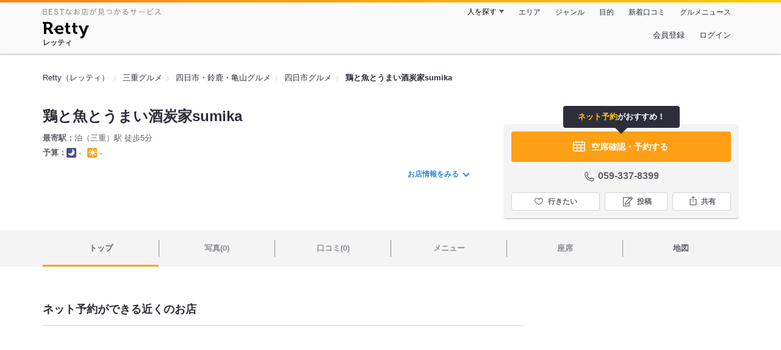

--- FILE ---
content_type: text/html;charset=UTF-8
request_url: https://retty.me/area/PRE24/ARE250/SUB25001/100001703767/
body_size: 10301
content:
<!DOCTYPE html>
<html lang="ja" data-n-head="%7B%22lang%22:%7B%22ssr%22:%22ja%22%7D%7D">
  <head >
    <title>鶏と魚とうまい酒炭家sumika（四日市） - Retty（レッティ）</title><meta data-n-head="ssr" charset="utf-8"><meta data-n-head="ssr" name="viewport" content="width=device-width, initial-scale=1, viewport-fit=cover, maximum-scale=1.0"><meta data-n-head="ssr" property="og:site_name" content="Retty（レッティ）"><meta data-n-head="ssr" property="og:locale" content="ja_JP"><meta data-n-head="ssr" property="al:ios:app_store_id" content="473919569"><meta data-n-head="ssr" property="al:ios:app_name" content="Retty"><meta data-n-head="ssr" property="fb:app_id" content="218159034880392"><meta data-n-head="ssr" name="twitter:card" content="summary_large_image"><meta data-n-head="ssr" name="twitter:site" content="@Retty_jp"><meta data-n-head="ssr" data-hid="description" name="description" content="こちらは『鶏と魚とうまい酒炭家sumika（四日市）』のお店ページです。Rettyで食が好きなグルメな人たちからお店を探そう！"><meta data-n-head="ssr" data-hid="keywords" name="keywords" content="鶏と魚とうまい酒炭家sumika,とりとさかなとうまいさけすみか,泊（三重）"><meta data-n-head="ssr" data-hid="al:ios:url" name="al:ios:url" content="retty://?page=restaurant&restaurant_id=100001703767"><meta data-n-head="ssr" data-hid="twitter:url" name="twitter:url" content="https://retty.me/area/PRE24/ARE250/SUB25001/100001703767/"><meta data-n-head="ssr" data-hid="twitter:title" name="twitter:title" content="鶏と魚とうまい酒炭家sumika - Retty（レッティ）"><meta data-n-head="ssr" data-hid="twitter:description" name="twitter:description" content="こちらは『鶏と魚とうまい酒炭家sumika（四日市）』のお店ページです。Rettyで食が好きなグルメな人たちからお店を探そう！"><meta data-n-head="ssr" data-hid="twitter:image" name="twitter:image" content="https://og-image.retty.me/restaurant/100001703767/"><meta data-n-head="ssr" data-hid="og:type" property="og:type" content="rettyme:restaurant"><meta data-n-head="ssr" data-hid="og:url" property="og:url" content="https://retty.me/area/PRE24/ARE250/SUB25001/100001703767/"><meta data-n-head="ssr" data-hid="og:title" property="og:title" content="鶏と魚とうまい酒炭家sumika - Retty（レッティ）"><meta data-n-head="ssr" data-hid="og:description" property="og:description" content="こちらは『鶏と魚とうまい酒炭家sumika（四日市）』のお店ページです。Rettyで食が好きなグルメな人たちからお店を探そう！"><meta data-n-head="ssr" data-hid="og:image" property="og:image" content="https://og-image.retty.me/restaurant/100001703767/"><link data-n-head="ssr" rel="icon" type="image/x-icon" href="/ssr_assets/favicon.ico"><link data-n-head="ssr" rel="stylesheet" href="/_nuxt/style-cdc91a.css"><link data-n-head="ssr" data-hid="canonical" rel="canonical" href="https://retty.me/area/PRE24/ARE250/SUB25001/100001703767/"><script data-n-head="ssr" src="/ssr_assets/scripts/vendor/treasureData.js" defer type="text/javascript"></script><script data-n-head="ssr" src="/ssr_assets/scripts/vendor/nuxtPolyfill.js" defer type="text/javascript"></script><script data-n-head="ssr" src="https://securepubads.g.doubleclick.net/tag/js/gpt.js" defer type="text/javascript"></script><script data-n-head="ssr" type="application/ld+json">[{"@context":"http://schema.org","@type":"ViewAction","target":{"@type":"EntryPoint","urlTemplate":"ios-app://473919569/retty/?page=restaurant&restaurant_id=100001703767"}},{"@context":"http://schema.org","@type":"BreadcrumbList","itemListElement":[{"@type":"ListItem","position":1,"item":{"@id":"https://retty.me/","name":"Retty（レッティ）"}},{"@type":"ListItem","position":2,"item":{"@id":"https://retty.me/area/PRE24/","name":"三重グルメ"}},{"@type":"ListItem","position":3,"item":{"@id":"https://retty.me/area/PRE24/ARE250/","name":"四日市・鈴鹿・亀山グルメ"}},{"@type":"ListItem","position":4,"item":{"@id":"https://retty.me/area/PRE24/ARE250/SUB25001/","name":"四日市グルメ"}}]},{"@context":"http://schema.org","@type":"Restaurant","@id":"https://retty.me/area/PRE24/ARE250/SUB25001/100001703767/","name":"鶏と魚とうまい酒炭家sumika","alternateName":"とりとさかなとうまいさけすみか","image":"https://retty.me/images/icon.png","telephone":"059-337-8399","address":{"@type":"PostalAddress","streetAddress":"泊小柳町４-５１イオンタウン四日市泊１F","addressLocality":"四日市市","addressRegion":"三重県","postalCode":"5100883","addressCountry":{"@type":"Country","name":"JP"}},"servesCuisine":[],"potentialAction":{"@type":"ReserveAction","target":{"@type":"EntryPoint","urlTemplate":"https://retty.me/reservation/100001703767","inLanguage":"ja-JP","actionPlatform":"http://schema.org/DesktopWebPlatform"},"result":{"@type":"FoodEstablishmentReservation","name":"ネット予約"}},"geo":{"@type":"GeoCoordinates","latitude":34.93899469999999,"longitude":136.6013075},"openingHoursSpecification":null,"review":null,"priceRange":"ランチ予算: 営業時間外 ディナー予算: 営業時間外","interactionStatistic":["行った人:0人","行きたい人:0人"]}]</script><link rel="modulepreload" as="script" crossorigin href="/_nuxt/client-Cx7Y8Nea.js"><link rel="prefetch" as="image" type="image/jpeg" href="/_nuxt/not_found-Bs5h1vgP-cdc91a.jpg"><link rel="prefetch" as="image" type="image/png" href="/_nuxt/no-user-icon-DA2IkvCS-cdc91a.png"><link rel="prefetch" as="image" type="image/svg+xml" href="/_nuxt/catchcopy-BXFLMLhI-cdc91a.svg"><link rel="prefetch" as="image" type="image/svg+xml" href="/_nuxt/iconfont-AEAI28Ga-cdc91a.svg"><link rel="prefetch" as="image" type="image/svg+xml" href="/_nuxt/ic_search-D5W3hUgS-cdc91a.svg"><link rel="prefetch" as="image" type="image/svg+xml" href="/_nuxt/ic_modal_login-Bfaa9Knx-cdc91a.svg"><link rel="prefetch" as="image" type="image/svg+xml" href="/_nuxt/ic_modal_hamburger-CO6b-0AH-cdc91a.svg"><link rel="prefetch" as="image" type="image/svg+xml" href="/_nuxt/ic-retty_symbol-DbM0Epu8-cdc91a.svg">
  </head>
  <body >
    <div data-server-rendered="true" id="__nuxt"><!----><div id="__layout"><div><header class="header" data-v-dccb3a6b><div class="header__centering" data-v-dccb3a6b><div class="header__sub" data-v-dccb3a6b><a href="https://retty.me/announce/philosophy/" class="header__catchcopy" data-v-dccb3a6b><img src="/_nuxt/catchcopy-BXFLMLhI-cdc91a.svg" alt="BESTなお店が見つかるサービス" width="194" height="12" data-v-dccb3a6b></a><ul class="global-navigation" data-v-63815ba8 data-v-dccb3a6b><!----><li isShown="true" class="navigation-item" data-v-e368c963 data-v-63815ba8><button class="navigation-item__button" data-v-e368c963> 人を探す </button><div class="tooltip navigation-item__popup" style="display:none;" data-v-22224c7e data-v-e368c963><ul class="link-list" data-v-22224c7e data-v-e368c963><li class="link-list__item" data-v-22224c7e data-v-e368c963><a href="https://retty.me/top-users/" data-v-e368c963> TOP USER </a></li><li class="link-list__item" data-v-22224c7e data-v-e368c963><a href="https://user.retty.me/" data-v-e368c963> ユーザーを探す </a></li></ul></div></li><li isShown="true" class="navigation-item" data-v-e368c963 data-v-63815ba8><a href="https://retty.me/area/" class="navigation-item__link" data-v-e368c963> エリア </a></li><li isShown="true" class="navigation-item" data-v-e368c963 data-v-63815ba8><a href="https://retty.me/category/" class="navigation-item__link" data-v-e368c963> ジャンル </a></li><li isShown="true" class="navigation-item" data-v-e368c963 data-v-63815ba8><a href="https://retty.me/purpose/" class="navigation-item__link" data-v-e368c963> 目的 </a></li><li isShown="true" class="navigation-item" data-v-e368c963 data-v-63815ba8><a href="https://retty.me/reports/" class="navigation-item__link" data-v-e368c963> 新着口コミ </a></li><li isShown="true" class="navigation-item" data-v-e368c963 data-v-63815ba8><a rel="noopener" target="_blank" href="https://retty.news/" class="navigation-item__link" data-v-e368c963> グルメニュース </a></li></ul></div><div class="header__main" data-v-dccb3a6b><ruby class="header-logo" data-v-dccb3a6b><a href="https://retty.me/" aria-label="Retty" class="header-logo__item" data-v-dccb3a6b></a><rt class="header-logo__kana" data-v-dccb3a6b>レッティ</rt></ruby><search-bar-pc search-props="{&quot;locationType&quot;:&quot;SUB_AREA&quot;,&quot;subArea&quot;:{&quot;type&quot;:&quot;SUB_AREA&quot;,&quot;id&quot;:25001,&quot;name&quot;:&quot;四日市&quot;},&quot;keywordType&quot;:&quot;PURPOSE&quot;,&quot;purpose&quot;:{&quot;type&quot;:&quot;PURPOSE&quot;,&quot;id&quot;:90,&quot;name&quot;:&quot;PayPay決済可&quot;}}" class="header__search" data-v-dccb3a6b></search-bar-pc><div class="menu" data-v-e46ae649 data-v-dccb3a6b><a rel="nofollow" href="https://retty.me/login/signup/?returnUrl=%2Farea%2FPRE24%2FARE250%2FSUB25001%2F100001703767%2F" class="navigation-button" data-v-e46ae649> 会員登録 </a><a rel="nofollow" href="https://retty.me/login/?returnUrl=%2Farea%2FPRE24%2FARE250%2FSUB25001%2F100001703767%2F" class="navigation-button" data-v-e46ae649> ログイン </a></div></div></div></header><main class="restaurant-detail" data-v-83bd07a4><!----><section class="restaurant-detail__breadcrumbs" data-v-83bd07a4><nav class="breadcrumb" data-v-7439e540 data-v-83bd07a4><ol class="breadcrumb__list breadcrumb__list--restaurant" data-v-7439e540><li __typename="BreadcrumbsItem" class="item breadcrumb__item" data-v-c81b06b5 data-v-7439e540><a href="https://retty.me/" data-v-c81b06b5><span data-v-c81b06b5>Retty（レッティ）</span></a></li><li __typename="BreadcrumbsItem" class="item breadcrumb__item" data-v-c81b06b5 data-v-7439e540><a href="https://retty.me/area/PRE24/" data-v-c81b06b5><span data-v-c81b06b5>三重グルメ</span></a></li><li __typename="BreadcrumbsItem" class="item breadcrumb__item" data-v-c81b06b5 data-v-7439e540><a href="https://retty.me/area/PRE24/ARE250/" data-v-c81b06b5><span data-v-c81b06b5>四日市・鈴鹿・亀山グルメ</span></a></li><li __typename="BreadcrumbsItem" class="item breadcrumb__item" data-v-c81b06b5 data-v-7439e540><a href="https://retty.me/area/PRE24/ARE250/SUB25001/" data-v-c81b06b5><span data-v-c81b06b5>四日市グルメ</span></a></li><li class="item breadcrumb__item item--last" data-v-c81b06b5 data-v-7439e540><a href="https://retty.me/area/PRE24/ARE250/SUB25001/100001703767/" data-v-c81b06b5><span data-v-c81b06b5>鶏と魚とうまい酒炭家sumika</span></a></li></ol></nav><aside class="restaurant-top-banner" data-v-3a9ece3a data-v-83bd07a4><!----></aside></section><header class="restaurant-detail__header" data-v-83bd07a4><section class="summary" data-v-792ed78d data-v-83bd07a4><div class="summary__content" data-v-792ed78d><!----><div class="restaurant-summary-title summary__title" data-v-6dbad5ad data-v-792ed78d><h1 class="restaurant-summary-title__name" data-v-6dbad5ad> 鶏と魚とうまい酒炭家sumika</h1><!----></div><footer class="footer" data-v-e4fcb448 data-v-792ed78d><dl class="footer__information information-list" data-v-e4fcb448><div class="information-list__item" data-v-e4fcb448><dt class="information-list__label information-list__label--location" data-v-e4fcb448><span data-v-e4fcb448>最寄駅</span></dt><dd class="information-list__description" data-v-e4fcb448> 泊（三重）駅 徒歩5分 </dd></div><!----></dl><dl class="footer__information information-list" data-v-e4fcb448><div class="information-list__item" data-v-e4fcb448><dt class="information-list__label" data-v-e4fcb448><span data-v-e4fcb448>予算</span></dt><dd class="information-list__description" data-v-e4fcb448><dl class="information-list__budgets" data-v-e4fcb448><div class="information-list__budget-item" data-v-e4fcb448><dt data-v-e4fcb448></dt><dd data-v-e4fcb448><span class="scene-badge scene-badge--dinner" data-v-487ff6db data-v-e4fcb448>-</span></dd></div><div class="information-list__budget-item" data-v-e4fcb448><dt data-v-e4fcb448></dt><dd data-v-e4fcb448><span class="scene-badge scene-badge--lunch" data-v-487ff6db data-v-e4fcb448>-</span></dd></div></dl></dd></div><!----></dl></footer><div data-v-61e7bf14 data-v-792ed78d><!----></div><!----><a href="#js-restaurant-info" class="readmore readmore--margin-top" data-v-792ed78d> お店情報をみる <i data-v-792ed78d></i></a></div><div class="actions" style="z-index:90;" data-v-0d0c8869 data-v-792ed78d><div class="reservation-speech-balloon" data-v-84896289 data-v-0d0c8869><p data-v-84896289><em class="reservation-speech-balloon--emphasis" data-v-84896289>ネット予約</em>がおすすめ！</p></div><div class="actions__box" data-v-0d0c8869><div data-v-485de147 data-v-0d0c8869><a rel="noopener noreferrer nofollow noreferrer noopener nofollow" target="_blank" href="https://www.hotpepper.jp/strJ003763321/yoyaku/?vos=cpshppallall0130307011" class="featured-button" data-v-485de147><figure class="featured-button__icon" data-v-485de147><svg id="icon" width="24px" height="32px" xmlns="http://www.w3.org/2000/svg" viewBox="0 0 48 48"><title>calendar_o</title><path d="M40.8057,9.4389h-5.97V7.7a1.5,1.5,0,1,0-3,0V9.4389H16.1646V7.7a1.5,1.5,0,0,0-3,0V9.4389h-5.97A3.1978,3.1978,0,0,0,4,12.6332V38.1088a3.1979,3.1979,0,0,0,3.1943,3.1944H40.8057A3.1979,3.1979,0,0,0,44,38.1088V12.6332A3.1978,3.1978,0,0,0,40.8057,9.4389ZM19.3335,28.3129V21.3315h9.333v6.9814Zm9.333,3v6.99h-9.333v-6.99ZM7,21.3315h9.3335v6.9814H7Zm24.6665,0H41v6.9814H31.6665ZM7.1943,12.4389h5.97v1.5039a1.5,1.5,0,0,0,3,0V12.4389H31.8354v1.5039a1.5,1.5,0,0,0,3,0V12.4389h5.97A.1994.1994,0,0,1,41,12.6332v5.6983H7V12.6332A.1994.1994,0,0,1,7.1943,12.4389ZM7,38.1088V31.3129h9.3335v6.99H7.1943A.2.2,0,0,1,7,38.1088Zm33.8057.1944H31.6665v-6.99H41v6.7959A.2.2,0,0,1,40.8057,38.3032Z" fill="#fff"></path></svg></figure><div data-v-485de147><span data-v-485de147>空席確認・予約する</span><span class="featured-button__subtext" data-v-485de147></span></div></a></div><div class="telephone telephone--reservation" data-v-36f2c735 data-v-0d0c8869><i data-v-36f2c735></i> <span class="tel-number" data-v-36f2c735>059-337-8399</span></div><!----><ul class="actions__button-list" data-v-0d0c8869><li class="actions__button-item actions__button-item--primary" data-v-0d0c8869><button type="button" class="button button--wannago" data-v-ac1c44ab data-v-0d0c8869><!----><span class="button__label" data-v-ac1c44ab>行きたい</span><!----></button></li><li class="actions__button-item" data-v-0d0c8869><button type="button" class="button button--post" data-v-ac1c44ab data-v-0d0c8869><!----><span class="button__label" data-v-ac1c44ab>投稿</span><!----></button></li><li class="actions__button-item" data-v-0d0c8869><button type="button" class="button button--share" data-v-ac1c44ab data-v-0d0c8869><figure data-v-ac1c44ab><svg width="18px" height="18px" viewBox="0 0 48 48" version="1.1" xmlns="http://www.w3.org/2000/svg" xmlns:xlink="http://www.w3.org/1999/xlink"><title>ic_export</title><path d="M37.07,15.71h-6.3c-.83,0-1.5,.67-1.5,1.5s.67,1.5,1.5,1.5h4.8v21.52H12.43V18.71h4.8c.83,0,1.5-.67,1.5-1.5s-.67-1.5-1.5-1.5h-6.3c-.83,0-1.5,.67-1.5,1.5v24.52c0,.83,.67,1.5,1.5,1.5h26.14c.83,0,1.5-.67,1.5-1.5V17.21c0-.83-.67-1.5-1.5-1.5Z" fill="#62626c"></path><path d="M19.3,11.82l3.2-3.2V28.06c0,.83,.67,1.5,1.5,1.5s1.5-.67,1.5-1.5V8.62l3.2,3.2c.29,.29,.68,.44,1.06,.44s.77-.15,1.06-.44c.59-.59,.59-1.54,0-2.12l-5.76-5.76c-.07-.07-.15-.13-.23-.19-.02-.01-.04-.02-.06-.03-.06-.04-.13-.08-.2-.1-.03-.01-.06-.02-.09-.03-.06-.02-.12-.04-.19-.06-.1-.02-.2-.03-.3-.03s-.2,.01-.3,.03c-.06,.01-.13,.04-.19,.06-.03,.01-.06,.02-.09,.03-.07,.03-.13,.07-.2,.1-.02,.01-.04,.02-.06,.03-.08,.05-.16,.12-.23,.19l-5.76,5.76c-.59,.59-.59,1.54,0,2.12s1.54,.59,2.12,0Z" fill="#62626c"></path></svg></figure><span class="button__label" data-v-ac1c44ab>共有</span><!----></button><div class="tooltip share-dialog" style="display:none;" data-v-22224c7e data-v-3e714e0b data-v-0d0c8869><ul class="share-dialog__sns-list" data-v-22224c7e data-v-3e714e0b><li class="share-dialog__sns-item share-dialog__sns-item--twitter" data-v-22224c7e data-v-3e714e0b><a rel="noopener noreferrer nofollow" target="_blank" href="https://www.twitter.com/share?url=https%3A%2F%2Fretty.me%2Farea%2FPRE24%2FARE250%2FSUB25001%2F100001703767%2F&amp;text=%E9%B6%8F%E3%81%A8%E9%AD%9A%E3%81%A8%E3%81%86%E3%81%BE%E3%81%84%E9%85%92%E7%82%AD%E5%AE%B6sumika" data-v-3e714e0b> X(Twitter)でポスト </a></li><li class="share-dialog__sns-item share-dialog__sns-item--facebook" data-v-22224c7e data-v-3e714e0b><a rel="noopener noreferrer nofollow" target="_blank" href="https://www.facebook.com/sharer/sharer.php?u=https%3A%2F%2Fretty.me%2Farea%2FPRE24%2FARE250%2FSUB25001%2F100001703767%2F" data-v-3e714e0b> Facebookでシェア </a></li></ul><div class="share-dialog__information-text" data-v-22224c7e data-v-3e714e0b><p data-v-22224c7e data-v-3e714e0b> 鶏と魚とうまい酒炭家sumika
059-337-8399
三重県四日市市泊小柳町４-５１イオンタウン四日市泊１F
https://retty.me/area/PRE24/ARE250/SUB25001/100001703767/ </p><div class="share-dialog__copied-dialog" style="display:none;" data-v-3e714e0b data-v-3e714e0b>コピーしました</div></div></div></li></ul></div></div></section></header><div class="sticky-detector" data-v-83bd07a4></div><nav class="navigation restaurant-detail__navigation" data-v-6189a9c8 data-v-83bd07a4><ul class="restaurant-navigation-bar" data-v-6189a9c8><li class="navigation-bar-item restaurant-navigation-bar__item navigation-bar-item--active" data-v-ddde4fdd data-v-6189a9c8><a href="https://retty.me/area/PRE24/ARE250/SUB25001/100001703767/" class="navigation-bar-item__link" data-v-ddde4fdd><span data-v-ddde4fdd> トップ <!----></span></a><!----></li><li class="navigation-bar-item restaurant-navigation-bar__item navigation-bar-item--disabled" data-v-ddde4fdd data-v-6189a9c8><a class="navigation-bar-item__link navigation-bar-item--disabled" data-v-ddde4fdd><span data-v-ddde4fdd> 写真(0) </span></a><div class="navigation-bar-item__child-nav" data-v-ddde4fdd><ul data-v-ddde4fdd><li class="navigation-bar-item__child-item navigation-bar-item__child-item--disabled" data-v-ddde4fdd><a data-v-ddde4fdd>料理(0)</a></li><li class="navigation-bar-item__child-item navigation-bar-item__child-item--disabled" data-v-ddde4fdd><a data-v-ddde4fdd>内観(0)</a></li><li class="navigation-bar-item__child-item navigation-bar-item__child-item--disabled" data-v-ddde4fdd><a data-v-ddde4fdd>外観(0)</a></li><li class="navigation-bar-item__child-item navigation-bar-item__child-item--disabled" data-v-ddde4fdd><a data-v-ddde4fdd>メニュー(0)</a></li></ul></div></li><li class="navigation-bar-item restaurant-navigation-bar__item navigation-bar-item--disabled" data-v-ddde4fdd data-v-6189a9c8><a class="navigation-bar-item__link navigation-bar-item--disabled" data-v-ddde4fdd><span data-v-ddde4fdd> 口コミ(0) </span></a><div class="navigation-bar-item__child-nav" data-v-ddde4fdd><ul data-v-ddde4fdd><li class="navigation-bar-item__child-item navigation-bar-item__child-item--disabled" data-v-ddde4fdd><a data-v-ddde4fdd>ランチ(0)</a></li><li class="navigation-bar-item__child-item navigation-bar-item__child-item--disabled" data-v-ddde4fdd><a data-v-ddde4fdd>ディナー(0)</a></li></ul></div></li><li class="navigation-bar-item restaurant-navigation-bar__item navigation-bar-item--disabled" data-v-ddde4fdd data-v-6189a9c8><a class="navigation-bar-item__link navigation-bar-item--disabled" data-v-ddde4fdd><span data-v-ddde4fdd> メニュー </span></a><div class="navigation-bar-item__child-nav" data-v-ddde4fdd><ul data-v-ddde4fdd><li class="navigation-bar-item__child-item navigation-bar-item__child-item--disabled" data-v-ddde4fdd><a data-v-ddde4fdd>料理</a></li><li class="navigation-bar-item__child-item navigation-bar-item__child-item--disabled" data-v-ddde4fdd><a data-v-ddde4fdd>コース</a></li><li class="navigation-bar-item__child-item navigation-bar-item__child-item--disabled" data-v-ddde4fdd><a data-v-ddde4fdd>ランチ</a></li><li class="navigation-bar-item__child-item navigation-bar-item__child-item--disabled" data-v-ddde4fdd><a data-v-ddde4fdd>ドリンク</a></li><li class="navigation-bar-item__child-item navigation-bar-item__child-item--disabled" data-v-ddde4fdd><a data-v-ddde4fdd>メニュー写真</a></li><li class="navigation-bar-item__child-item" data-v-ddde4fdd><a href="https://retty.me/area/PRE24/ARE250/SUB25001/100001703767/menu/#takeout" data-v-ddde4fdd> テイクアウト </a></li></ul></div></li><li class="navigation-bar-item restaurant-navigation-bar__item navigation-bar-item--disabled" data-v-ddde4fdd data-v-6189a9c8><a class="navigation-bar-item__link navigation-bar-item--disabled" data-v-ddde4fdd><span data-v-ddde4fdd> 座席 </span></a><!----></li><li class="navigation-bar-item restaurant-navigation-bar__item" data-v-ddde4fdd data-v-6189a9c8><a rel="nofollow" href="https://retty.me/area/PRE24/ARE250/SUB25001/100001703767/map/" class="navigation-bar-item__link" data-v-ddde4fdd><span data-v-ddde4fdd> 地図 <!----></span></a><!----></li></ul></nav><section class="restaurant-detail__content" data-v-2795942f data-v-83bd07a4><div class="content-columns" data-v-2795942f><div class="content-columns__item--restaurants" data-v-2795942f><div class="content-columns__main-contents" data-v-2795942f><!----><!----><!----></div><!----><!----><!----><!----><!----><!----><!----><section class="content nearby-reservable-restaurants-section" data-v-64c9db24 data-v-975e44dd data-v-2795942f><section class="main-title content__title" data-v-212967f5 data-v-64c9db24><h2 class="main-title__title" data-v-212967f5> ネット予約ができる近くのお店 </h2><!----><!----></section><div data-v-975e44dd><div class="restaurant-list-wrapper" data-v-975e44dd><ul class="restaurant-list" data-v-975e44dd></ul><button class="restaurant-list-wrapper__button--prev" style="display:none;" data-v-975e44dd><i data-v-975e44dd></i></button><button class="restaurant-list-wrapper__button--next" style="display:none;" data-v-975e44dd><i data-v-975e44dd></i></button></div></div></section><!----><aside class="ad-banner-container ad-middle-section" data-v-cc325829 data-v-2795942f><div id="div-gpt-ad-1438691185332-0" class="ad-banner ad-banner--rectangle" data-v-b83de77f data-v-2795942f></div><div id="div-gpt-ad-1438691362502-0" class="ad-banner ad-banner--rectangle" data-v-b83de77f data-v-2795942f></div></aside><!----><section class="message-to-owner-block" data-v-86f1c6db data-v-2795942f><div class="message-to-owner-block__contents" data-v-86f1c6db><h3 class="message-to-owner-block__title" data-v-86f1c6db> 店舗の運営者様・オーナー様へ </h3><p class="message-to-owner-block__text" data-v-86f1c6db> Rettyお店会員になるとお店の営業時間や定休日などの情報を<br data-v-86f1c6db>いつでも編集することができます<br data-v-86f1c6db></p><a rel="noopener noreferrer nofollow nofollow" target="_blank" href="https://omise.retty.me/" class="message-to-owner-block__link" data-v-86f1c6db>詳しくはこちら▶︎</a></div></section><section id="js-restaurant-info" class="content" data-v-2f84a1d5 data-v-2795942f><section class="main-title" data-v-212967f5 data-v-2f84a1d5><h2 class="main-title__title" data-v-212967f5> 鶏と魚とうまい酒炭家sumikaの店舗情報 </h2><!----><!----></section><article class="information-section" data-v-2f84a1d5><section alliance-reservation="[object Object]" data-v-0194cd2e data-v-2f84a1d5><div class="information__header" data-v-0194cd2e><h2 class="information__title" data-v-0194cd2e>基本情報</h2><div class="information__contact" data-v-0194cd2e><button class="button information__link" data-v-a082f2e9 data-v-0194cd2e><!---->修正依頼</button></div></div><div class="information__block" data-v-0194cd2e><table class="restaurant-info-table" data-v-0194cd2e><tbody class="restaurant-info-table__tbody" data-v-0194cd2e><tr class="restaurant-info-table__row" data-v-0194cd2e><th scope="row" class="restaurant-info-table__title" data-v-0194cd2e>店名</th><td class="restaurant-info-table__body" data-v-0194cd2e> 鶏と魚とうまい酒炭家sumika <span class="restaurant-info-table__body--restaurant_kana" data-v-0194cd2e> とりとさかなとうまいさけすみか </span></td></tr><tr class="restaurant-info-table__row" data-v-0194cd2e><th scope="row" class="restaurant-info-table__title" data-v-0194cd2e>TEL</th><td class="restaurant-info-table__body" data-v-0194cd2e> 059-337-8399 </td></tr><!----><!----><!----><!----><!----><!----><tr class="restaurant-info-table__row" data-v-0194cd2e><th scope="row" class="restaurant-info-table__title" data-v-0194cd2e>QRコード決済</th><td class="restaurant-info-table__body" data-v-0194cd2e><span data-v-0194cd2e><span class="mobile-payment mobile-payment--paypay" data-v-0194cd2e>PayPay</span></span></td></tr><!----></tbody></table></div></section><section data-v-a4417dba data-v-2f84a1d5><div class="information__header" data-v-a4417dba><h2 class="information__title" data-v-a4417dba>住所</h2><div class="information__contact" data-v-a4417dba><button class="button information__link" data-v-a082f2e9 data-v-a4417dba><!---->修正依頼</button></div></div><div class="information__block" data-v-a4417dba><table class="restaurant-info-table" data-v-a4417dba><tbody class="restaurant-info-table__tbody" data-v-a4417dba><tr class="restaurant-info-table__row" data-v-a4417dba><th scope="row" class="restaurant-info-table__title" data-v-a4417dba>住所</th><td class="restaurant-info-table__body" data-v-a4417dba><div class="map-area" data-v-a4417dba><div class="map-area__content" data-v-a4417dba><a href="https://retty.me/area/PRE24/ARE250/SUB25001/100001703767/map/" class="map-area__link" data-v-a4417dba> 三重県四日市市泊小柳町４-５１イオンタウン四日市泊１F </a><a href="https://retty.me/area/PRE24/ARE250/SUB25001/100001703767/map/" class="map-area__button" data-v-a4417dba> 大きな地図をみる<i data-v-a4417dba></i></a><div id="js-yahoo-map-53d82c93-81f0-40f4-8592-269355a54b18" class="yahoo-map-skelton" style="width:540px;height:160px;" data-v-a4417dba></div></div></div></td></tr><tr class="restaurant-info-table__row" data-v-a4417dba><th scope="row" class="restaurant-info-table__title" data-v-a4417dba>アクセス</th><td class="restaurant-info-table__body" data-v-a4417dba><p class="pre-line" data-v-a4417dba>■駅からのアクセス
近鉄内部線 ／ 泊（三重）駅 徒歩5分（340m）
近鉄内部線 ／ 追分（三重）駅 徒歩10分（780m）
JR関西本線(名古屋～亀山) ／ 南四日市駅 徒歩11分（850m）</p></td></tr><!----></tbody></table></div></section><!----><section data-v-fb7b9ddf data-v-2f84a1d5><div class="information__header" data-v-fb7b9ddf><h2 class="information__title" data-v-fb7b9ddf>サービス・設備などの情報</h2><div class="information__contact" data-v-fb7b9ddf><button class="button information__link" data-v-a082f2e9 data-v-fb7b9ddf><!---->修正依頼</button></div></div><div class="information__block" data-v-fb7b9ddf><table class="restaurant-info-table" data-v-fb7b9ddf><tbody class="restaurant-info-table__tbody" data-v-fb7b9ddf><!----><!----><!----><!----><!----><!----><tr class="restaurant-info-table__row" data-v-fb7b9ddf><th scope="row" class="restaurant-info-table__title" data-v-fb7b9ddf>利用シーン</th><td class="restaurant-info-table__body" data-v-fb7b9ddf><div class="expandable-area expandable-area--before-init" style="--height:40px;" data-v-f0abac00 data-v-fb7b9ddf><div class="expandable-area__content expandable-area__content--is-expanded" style="--height:40px;" data-v-f0abac00><span data-v-f0abac00 data-v-fb7b9ddf> PayPay決済可 </span></div><!----></div></td></tr><!----><!----><!----><!----><!----><!----></tbody></table></div></section><div data-v-2f84a1d5><a rel="noopener noreferrer nofollow noreferrer noopener sponsored" target="_blank" href="https://www.hotpepper.jp/strJ003763321/?vos=cpshppallall0130307011" class="alliance-url-button alliance-url-button" data-v-49a5bff5 data-v-2f84a1d5><span data-v-49a5bff5>提携サイトで詳しくみる</span></a></div><section class="content" data-v-c5950be7 data-v-2f84a1d5><h3 class="title content__title title--no-border" data-v-a4f73708 data-v-c5950be7> 更新情報 </h3><div class="updater-section" data-v-c5950be7><dl class="updater-section__updaters" data-v-c5950be7><div class="updater-section__updater" data-v-c5950be7><dt class="updater-section__title" data-v-c5950be7>最初の口コミ</dt><!----></div><div class="updater-section__updater" data-v-c5950be7><dt class="updater-section__title" data-v-c5950be7>最新の口コミ</dt><!----></div><div class="updater-section__updater" data-v-c5950be7><dt class="updater-section__title" data-v-c5950be7>最終更新</dt><dd class="item updater-section__detail" data-v-bf6a0b2d data-v-c5950be7><!----><time class="item__date" data-v-bf6a0b2d>2023年09月05日 16:56</time></dd></div></dl><div class="supplement" data-v-f35d11da data-v-c5950be7><p class="supplement__text" data-v-f35d11da> ※ 写真や口コミはお食事をされた方が投稿した当時の内容ですので、最新の情報とは異なる可能性があります。必ず事前にご確認の上ご利用ください。 </p><p class="supplement__text" data-v-f35d11da> ※ 移転・休業・閉店・重複・リニューアルのご報告に関しては、 <a href="https://retty.me/restaurant-history/send/restaurant_id/100001703767/type/correct-status/" class="supplement__link" data-v-f35d11da> こちら </a> からご連絡ください。 </p><p class="supplement__text" data-v-f35d11da> ※ 店舗関係者の方は、 <a href="https://retty.me/announce/publication-policy/" class="supplement__link" data-v-f35d11da> こちら </a> からお問い合わせください。 </p><p class="supplement__text" data-v-f35d11da> ※ 「PayPayが使える」と記載があるがご利用いただけなかった場合は <a rel="noopener noreferrer nofollow" target="_blank" href="https://business.paypay.ne.jp/paypayactivestore?mid=657789484280553472&amp;sid=657789484280553472&amp;shopname=%E9%B6%8F%E3%81%A8%E9%AD%9A%E3%81%A8%E3%81%86%E3%81%BE%E3%81%84%E9%85%92%E7%82%AD%E5%AE%B6sumika&amp;shopaddress=%E4%B8%89%E9%87%8D%E7%9C%8C%E5%9B%9B%E6%97%A5%E5%B8%82%E5%B8%82%E6%B3%8A%E5%B0%8F%E6%9F%B3%E7%94%BA%EF%BC%94-%EF%BC%95%EF%BC%91%E3%82%A4%E3%82%AA%E3%83%B3%E3%82%BF%E3%82%A6%E3%83%B3%E5%9B%9B%E6%97%A5%E5%B8%82%E6%B3%8A%EF%BC%91F&amp;type=retty" class="supplement__link" data-v-f35d11da> こちら </a> からお問い合わせください。 </p><!----></div><!----></div></section></article><!----></section><!----><section class="content" data-v-2795942f><section class="content" data-v-64c9db24><section class="main-title content__title" data-v-212967f5 data-v-64c9db24><h2 class="main-title__title" data-v-212967f5> 同じエリア・ジャンルのお店を探す </h2><!----><!----></section><!----><div data-v-2a4bace5><h3 class="title link-section__title title--no-border title--small" data-v-a4f73708 data-v-2a4bace5> 目的・シーン・ジャンル別 </h3><ul class="divided-links" data-v-74726240 data-v-2a4bace5><li class="divided-links__item" data-v-74726240><a href="https://retty.me/area/PRE24/ARE250/SUB25001/PUR3/" class="divided-links__anchor" data-v-74726240> デート × 四日市 </a></li><li class="divided-links__item" data-v-74726240><a href="https://retty.me/area/PRE24/ARE250/SUB25001/PUR4/" class="divided-links__anchor" data-v-74726240> 女子会 × 四日市 </a></li><li class="divided-links__item" data-v-74726240><a href="https://retty.me/area/PRE24/ARE250/SUB25001/PUR8/" class="divided-links__anchor" data-v-74726240> 宴会・飲み会 × 四日市 </a></li><li class="divided-links__item" data-v-74726240><a href="https://retty.me/area/PRE24/ARE250/SUB25001/PUR9/" class="divided-links__anchor" data-v-74726240> 個室 × 四日市 </a></li><li class="divided-links__item" data-v-74726240><a href="https://retty.me/area/PRE24/ARE250/SUB25001/PUR48/" class="divided-links__anchor" data-v-74726240> 喫煙可 × 四日市 </a></li><li class="divided-links__item" data-v-74726240><a href="https://retty.me/area/PRE24/ARE250/SUB25001/PUR94/" class="divided-links__anchor" data-v-74726240> ネット予約可 × 四日市 </a></li></ul></div></section><!----><!----></section></div><div class="content-columns__item--sidebar" data-v-2795942f><div class="sticky-sidebar" data-v-2795942f><!----><!----></div><aside class="ad-banner-container" data-v-cc325829 data-v-2795942f><div id="div-gpt-ad-1432806893036-0" class="ad-banner ad-banner--rectangle" data-v-b83de77f data-v-2795942f></div></aside><div class="sticky-detector" data-v-2795942f></div><div class="reservation-sticky-block" data-v-2795942f><div data-v-2795942f><div data-v-d9fc775b data-v-2795942f><div class="reservation-actions" data-v-d9fc775b><div data-v-d9fc775b><span class="reservation-actions__title" data-v-d9fc775b>ネット予約</span><div class="reservation-speech-balloon reservation-actions__speech-balloon" data-v-84896289 data-v-d9fc775b><p data-v-84896289><em class="reservation-speech-balloon--emphasis" data-v-84896289>ネット予約</em>がおすすめ！</p></div><div data-v-d9fc775b><div data-v-485de147><a rel="noopener noreferrer nofollow noreferrer noopener nofollow" target="_blank" href="https://www.hotpepper.jp/strJ003763321/yoyaku/?vos=cpshppallall0130307011" class="featured-button" data-v-485de147><figure class="featured-button__icon" data-v-485de147><svg id="icon" width="24px" height="32px" xmlns="http://www.w3.org/2000/svg" viewBox="0 0 48 48"><title>calendar_o</title><path d="M40.8057,9.4389h-5.97V7.7a1.5,1.5,0,1,0-3,0V9.4389H16.1646V7.7a1.5,1.5,0,0,0-3,0V9.4389h-5.97A3.1978,3.1978,0,0,0,4,12.6332V38.1088a3.1979,3.1979,0,0,0,3.1943,3.1944H40.8057A3.1979,3.1979,0,0,0,44,38.1088V12.6332A3.1978,3.1978,0,0,0,40.8057,9.4389ZM19.3335,28.3129V21.3315h9.333v6.9814Zm9.333,3v6.99h-9.333v-6.99ZM7,21.3315h9.3335v6.9814H7Zm24.6665,0H41v6.9814H31.6665ZM7.1943,12.4389h5.97v1.5039a1.5,1.5,0,0,0,3,0V12.4389H31.8354v1.5039a1.5,1.5,0,0,0,3,0V12.4389h5.97A.1994.1994,0,0,1,41,12.6332v5.6983H7V12.6332A.1994.1994,0,0,1,7.1943,12.4389ZM7,38.1088V31.3129h9.3335v6.99H7.1943A.2.2,0,0,1,7,38.1088Zm33.8057.1944H31.6665v-6.99H41v6.7959A.2.2,0,0,1,40.8057,38.3032Z" fill="#fff"></path></svg></figure><div data-v-485de147><span data-v-485de147>空席確認・予約する</span><span class="featured-button__subtext" data-v-485de147></span></div></a></div></div></div></div></div><!----></div></div><aside class="sticky-ad ad__recommend-native" data-v-2795942f><div id="div-gpt-ad-1574066127715-0" class="ad-banner ad-banner--rectangle" data-v-b83de77f data-v-2795942f></div></aside><!----></div></div><button type="button" class="button button-scroll-to-top" data-v-e33d79e0 data-v-2795942f><i data-v-e33d79e0></i></button></section></main><footer class="footer" data-v-093a5294><div class="footer__layout" data-v-093a5294><ul class="links" data-v-093a5294><li class="links__item" data-v-093a5294><a href="https://retty.me/" class="links__link" data-v-093a5294> Retty </a></li><li class="links__item" data-v-093a5294><a rel="noopener nofollow" target="_blank" href="https://corp.retty.me/" class="links__link" data-v-093a5294> 運営会社 </a></li><li class="links__item" data-v-093a5294><a rel="nofollow" href="https://retty.me/announce/philosophy/" class="links__link" data-v-093a5294> Rettyが目指す世界 </a></li><li class="links__item" data-v-093a5294><a rel="nofollow" href="https://retty.me/announce/tos/" class="links__link" data-v-093a5294> 利用規約 </a></li><li class="links__item" data-v-093a5294><a rel="nofollow" href="https://retty.me/announce/privacy/" class="links__link" data-v-093a5294> プライバシーポリシー </a></li><li class="links__item" data-v-093a5294><a rel="noopener" target="_blank" href="https://retty.news/" class="links__link" data-v-093a5294> グルメニュース </a></li><li class="links__item" data-v-093a5294><a rel="noopener nofollow" target="_blank" href="https://inforetty.zendesk.com/hc/ja/articles/13032608476185" class="links__link" data-v-093a5294> 脆弱性のご連絡 </a></li><li class="links__item" data-v-093a5294><a rel="noopener noreferrer nofollow nofollow" target="_blank" href="https://docs.google.com/a/retty.me/forms/d/e/1FAIpQLSf98J7pkQ-4yj3wr0zXxF5jfAcY-aLLkLhwWr1g2Kvg84EMfA/viewform" class="links__link" data-v-093a5294> 広報へのお問合わせ </a></li><li class="links__item" data-v-093a5294><a href="https://retty.me/announce/support/" class="links__link" data-v-093a5294> 店舗様お問い合わせ </a></li><li class="links__item" data-v-093a5294><a rel="noopener noreferrer nofollow nofollow" target="_blank" href="https://omise.retty.me/" class="links__link" data-v-093a5294> Rettyお店会員について </a></li><li class="links__item" data-v-093a5294><a href="https://retty.me/announce/logo/" class="links__link" data-v-093a5294> ロゴ利用について </a></li><li class="links__item" data-v-093a5294><a rel="nofollow" href="https://retty.me/announce/review-guideline/" class="links__link" data-v-093a5294> 投稿ガイドライン </a></li><li class="links__item" data-v-093a5294><a rel="nofollow" href="https://retty.me/announce/community-policy/" class="links__link" data-v-093a5294> コミュニティーポリシー </a></li><li class="links__item" data-v-093a5294><a rel="noopener noreferrer nofollow nofollow" target="_blank" href="https://www.facebook.com/retty.me" class="links__link" data-v-093a5294> Retty公式Facebook </a></li><li class="links__item" data-v-093a5294><a rel="noopener noreferrer nofollow nofollow" target="_blank" href="https://twitter.com/Retty_jp" class="links__link" data-v-093a5294> Retty公式X(Twitter) </a></li><li class="links__item" data-v-093a5294><a rel="noopener nofollow" target="_blank" href="https://corp.retty.me/recruit/" class="links__link" data-v-093a5294> 採用情報 </a></li><li class="links__item" data-v-093a5294><a rel="noopener nofollow" target="_blank" href="https://inforetty.zendesk.com/hc/ja" class="links__link" data-v-093a5294> ヘルプページ </a></li><li class="links__item" data-v-093a5294><a rel="noopener" target="_blank" href="https://arubaito-ex.jp/" class="links__link" data-v-093a5294> アルバイトEX </a></li><li class="links__item" data-v-093a5294><a rel="noopener" target="_blank" href="https://smocca.jp/" class="links__link" data-v-093a5294> 賃貸スモッカ </a></li><li class="links__item" data-v-093a5294><a rel="noopener" target="_blank" href="https://www.fc-hikaku.net/" class="links__link" data-v-093a5294> フランチャイズ比較ネット </a></li><li class="links__item" data-v-093a5294><a rel="noopener" target="_blank" href="https://travelist.jp/" class="links__link" data-v-093a5294> トラベリスト </a></li></ul><p class="footer__copyright" data-v-093a5294> Copyright (C) Retty, Inc. All Rights Reserved. </p></div></footer></div></div></div><script>window.__NUXT__=(function(a,b,c,d,e,f,g,h,i,j,k,l,m,n,o,p,q,r,s,t,u,v,w,x,y,z,A,B,C,D,E,F,G,H,I,J,K,L,M){n.bookingV2={isAvailable:g,stocks:[],__typename:"BookingV2",stocksV2:[]};n.restaurant={id:o,name:k,url:l,annotationToName:"とりとさかなとうまいさけすみか",formerName:a,lastUpdateDateTime:"2023-09-05T07:56:45Z",acpParams:{prefecture:{id:24,name:"三重",__typename:"Prefecture"},area:{id:250,name:"四日市・鈴鹿・亀山",__typename:"Area"},subArea:{id:p,name:q,__typename:"SubArea"},stations:[{id:r,name:"泊（三重）駅",__typename:i},{id:6585,name:"追分（三重）駅",__typename:i},{id:2993,name:"南四日市駅",__typename:i},{id:6583,name:"南日永駅",__typename:i}],largeCategories:[],categories:[],purposes:[{id:s,name:m,__typename:"Purpose"}],__typename:"ACPParams"},kimeteAttributes:{familiarAttribute:a,__typename:"KimeteAttributes"},budget:{lunch:{lower:a,upper:a,currency:t,__typename:u},dinner:{lower:a,upper:a,currency:t,__typename:u},__typename:"Budget"},access:{detail:"■駅からのアクセス\n近鉄内部線 ／ 泊（三重）駅 徒歩5分（340m）\n近鉄内部線 ／ 追分（三重）駅 徒歩10分（780m）\nJR関西本線(名古屋～亀山) ／ 南四日市駅 徒歩11分（850m）",nearestStationText:v,nearestStation:{id:r,name:v,geoCoordinates:{latitude:34.940375,longitude:136.598491,__typename:w},__typename:"NearestStation"},brief:"近鉄内部線 ／ 泊（三重）駅 徒歩5分（340m）",__typename:"Access",minutesOnFootFromNearestStation:5},businessHours:{closedDays:a,operationHours:{periods:a,note:a,__typename:"OperationHours"},note:a,__typename:"BusinessHours"},annotationToBusinessDays:a,facebookUrl:f,twitterUrl:f,instagramUrl:f,webpageLinks:[],phoneNumbers:["059-337-8399"],holiday:f,categories:[],creditCard:{availability:d,acceptedCards:[],__typename:"CreditCardInfo"},mobilePayments:["PAYPAY"],paypayShop:{paypayMerchantId:"24904552561057792",paypayShopId:"657789484280553472",__typename:"PaypayShop"},paypayBonusAmountPerPerson:{lunch:b,dinner:b,__typename:"PaypayBonusAmountPerPerson"},revisions:[{restaurantId:o,restaurantName:k,url:l,businessStatus:x,canonicalUrl:f,__typename:"Revision"}],address:{postalCode:"5100883",addressRegion:"三重県",addressCountry:"JP",addressLocality:"四日市市",streetAddress:"泊小柳町４-５１イオンタウン四日市泊１F",__typename:"Address"},geoCoordinates:{latitude:34.93899469999999,longitude:136.6013075,__typename:w},membership:"NOT_MEMBER",businessStatus:x,remarks:a,smokingAttributes:{smokingType:d,smokingDetails:[],smokingDescriptions:[],jtMapUrl:f,__typename:"SmokingAttributes"},features:{seatingCapacity:{texts:[],availability:d,__typename:e},privateRoom:{texts:[],availability:d,__typename:e},counter:{texts:[],availability:d,__typename:e},privateParty:{texts:[],availability:d,__typename:e},booking:{texts:[],availability:d,__typename:e},wifi:{texts:[],availability:d,__typename:e},pet:{texts:[],availability:d,__typename:e},parking:{texts:[],availability:d,__typename:e},note:{texts:[],availability:d,__typename:e},landmark:{texts:[],availability:d,__typename:e},icCard:{texts:[],availability:d,__typename:e},beerMaker:{texts:[],availability:d,__typename:e},powerOutlet:{texts:[],availability:d,__typename:e},purposes:{texts:[m],availability:d,__typename:e},others:{texts:[],availability:d,__typename:e},__typename:"Features"},preferenceImages:[],promotionVideo:a,rettyCoupons:[],availableReservationServiceType:a,allianceReservation:{url:"https:\u002F\u002Fwww.hotpepper.jp\u002FstrJ003763321\u002Fyoyaku\u002F?vos=cpshppallall0130307011",serviceType:y,__typename:"AllianceReservation"},allianceSite:{pages:{topUrl:"https:\u002F\u002Fwww.hotpepper.jp\u002FstrJ003763321\u002F?vos=cpshppallall0130307011",photoUrl:"https:\u002F\u002Fwww.hotpepper.jp\u002FstrJ003763321\u002Fphoto\u002F?vos=cpshppallall0130307011",__typename:"AlliancePages"},service:y,__typename:"AllianceSite"},foodre:{url:f,showOfficialText:g,__typename:"Foodre"},isMyWannagoRestaurant:g,statistics:{report:{listCount:b,public:b,scene:{lunch:{count:b,__typename:c},dinner:{count:b,__typename:c},morning:{count:b,__typename:c},__typename:"ReportSceneStatistics"},image:{total:b,dish:{count:b,__typename:c},instore:{count:b,__typename:c},appearance:{count:b,__typename:c},menu:{count:b,__typename:c},__typename:"ReportImageStatistics"},user:{excellent:{count:b,__typename:c},good:{count:b,__typename:c},average:{count:b,__typename:c},__typename:"ReportUserStatistics"},__typename:"ReportStatistics"},menu:{coupon:{count:b,__typename:c},course:{count:b,__typename:c},lunch:{count:b,__typename:c},dish:{count:b,__typename:c},drink:{count:b,__typename:c},__typename:"MenuStatistics"},reaction:{wannago:{count:b,__typename:c},gone:{count:b,__typename:c},goneUniqueUser:{count:b,__typename:c},__typename:"ReactionStatistics"},__typename:"RestaurantStatistics"},__typename:"Restaurant",menu:{dinner:[],lunch:[],drink:[],__typename:"Menu"},yahooCreatorsProgramArticles:[],highlights:[{kind:z,text:"駅から近い",tags:[],__typename:A},{kind:z,text:"クレカ・PayPay決済可",tags:[],__typename:A}],report:{aspects:[],__typename:"ReportQuery"},seats:[],reservation:a,rettyCourses:a,allianceCourses:a};n.owner={recommendPoints:[],seats:[],__typename:"Owner",news:[]};n.advertisement={adBrand:{ids:[],__typename:"AdBrand"},dfp:a,__typename:"Advertisement"};n.currentUser=a;n.loginSession={session:a,isLoggedIn:g,__typename:"LoginSessionResponse"};n.__typename="EntityQuery";B.breadcrumbsV3=[C,D,E,F];B.restaurant={familiarUserRecommend:{count:b,__typename:"FamiliarUserRecommend"},isConfirmingInfo:g,coupons:[],courses:[],introduction:{catchphrase:a,description:a,firstReport:a,latestReport:a,__typename:"Introduction"},images:[],__typename:"RestaurantPage",reports:[]};B.announcements=[];B.__typename="PageQuery";C.url="https:\u002F\u002Fretty.me\u002F";C.text="Retty（レッティ）";C.__typename=j;D.url="https:\u002F\u002Fretty.me\u002Farea\u002FPRE24\u002F";D.text="三重グルメ";D.__typename=j;E.url="https:\u002F\u002Fretty.me\u002Farea\u002FPRE24\u002FARE250\u002F";E.text="四日市・鈴鹿・亀山グルメ";E.__typename=j;F.url="https:\u002F\u002Fretty.me\u002Farea\u002FPRE24\u002FARE250\u002FSUB25001\u002F";F.text="四日市グルメ";F.__typename=j;G[0]=100000726289;G[1]=100001060268;return {layout:"pc\u002Fdefault",data:[{entity:n,page:B,data:{nearbyReservableRestaurants:G,entity:n,page:B,__typename:"Query",restaurantPageInternalLinks:{listAcp:{sameGenre:[],category:[],purpose:[{text:"デート × 四日市",url:"https:\u002F\u002Fretty.me\u002Farea\u002FPRE24\u002FARE250\u002FSUB25001\u002FPUR3\u002F",__typename:h},{text:"女子会 × 四日市",url:"https:\u002F\u002Fretty.me\u002Farea\u002FPRE24\u002FARE250\u002FSUB25001\u002FPUR4\u002F",__typename:h},{text:"宴会・飲み会 × 四日市",url:"https:\u002F\u002Fretty.me\u002Farea\u002FPRE24\u002FARE250\u002FSUB25001\u002FPUR8\u002F",__typename:h},{text:"個室 × 四日市",url:"https:\u002F\u002Fretty.me\u002Farea\u002FPRE24\u002FARE250\u002FSUB25001\u002FPUR9\u002F",__typename:h},{text:"喫煙可 × 四日市",url:"https:\u002F\u002Fretty.me\u002Farea\u002FPRE24\u002FARE250\u002FSUB25001\u002FPUR48\u002F",__typename:h},{text:"ネット予約可 × 四日市",url:"https:\u002F\u002Fretty.me\u002Farea\u002FPRE24\u002FARE250\u002FSUB25001\u002FPUR94\u002F",__typename:h}],station:[],areaExpansion:[],__typename:"RestaurantPageListAcpLinks"},themePage:[],__typename:"RestaurantPageInternalLinks"}},breadcrumbs:[C,D,E,F,{url:l,text:k}],nearbyReservableRestaurants:G}],fetch:{},error:a,state:{isDebugMode:g,isMobile:g,features:{featuresDate:new Date(1769646988809),featuresRangeMap:{SEARCH:{start:new Date(1798642800000),end:new Date(1830265199000)},APP_PAYPAY_CAMPAIGN:{start:new Date(1741186800000),end:new Date(1747753199000)},SPRING_PAYPAY_CAMPAIGN:{start:new Date(1741186800000),end:new Date(1747753199000)},YEAR_END_PAYPAY_CAMPAIGN:{start:new Date(1762354800000),end:new Date(1767193199000)}},dummyHasPurposeIds:[],userId:a,featureAvailableList:{LIMITED_UI_DOUBLE_PULLDOWN:[1358746,3808614,5245507,5250584]},features:{LIMITED_UI_DOUBLE_PULLDOWN:g}},searchParams:{searchParams:{locationType:H,subArea:{type:H,id:p,name:q},keywordType:I,purpose:{type:I,id:s,name:m}}},session:{id:a,name:f,email:f,token:f,followingCount:a,followerCount:a,goneCount:a,wannagoCount:a,currentReservationCount:a,isRealName:g,notifications:[],version:b}},serverRendered:J,routePath:"\u002Farea\u002FPRE24\u002FARE250\u002FSUB25001\u002F100001703767\u002F",config:{public:{logEndpoint:"https:\u002F\u002Fretty.me\u002Fgen204.php",apiEndpoint:"https:\u002F\u002Fapi.retty.me\u002Fquery",baseUrl:K,mainSiteOrigin:K,userSiteOrigin:"https:\u002F\u002Fuser.retty.me",reserveSiteOrigin:"https:\u002F\u002Freserve.retty.me",userIconSiteOrigin:"https:\u002F\u002Fuser-icon.retty.me",ogImageSiteOrigin:"https:\u002F\u002Fog-image.retty.me",googleTagManagerId:"GTM-MR2BKM4",trailingSlash:J},app:{baseURL:L,basePath:L,assetsPath:M,cdnURL:f,buildAssetsDir:M}},_asyncData:{},_errors:{}}}(null,0,"StatisticsMetrics","UNKNOWN","Feature","",false,"RestaurantPageInternalLink","Station","BreadcrumbsItem","鶏と魚とうまい酒炭家sumika","https:\u002F\u002Fretty.me\u002Farea\u002FPRE24\u002FARE250\u002FSUB25001\u002F100001703767\u002F","PayPay決済可",{},100001703767,25001,"四日市",6584,90,"UNSPECIFIED","Bound","泊（三重）","GeoCoordinates","OPEN","HOTPEPPER","FACILITY","RestaurantHighlight",{},{},{},{},{},Array(2),"SUB_AREA","PURPOSE",true,"https:\u002F\u002Fretty.me","\u002F","\u002F_nuxt\u002F"))</script><script type="module" src="/_nuxt/client-Cx7Y8Nea.js" crossorigin></script>
  </body>
</html>


--- FILE ---
content_type: application/javascript; charset=utf-8
request_url: https://fundingchoicesmessages.google.com/f/AGSKWxVcC-52lAiO-rHiVPjXzd_OE_ZobQcdloIEJBHu-EHiRA34Epn9bN5cfJsbnebULiwyafsVxzPw52SuBoib0KSflauUtvD0T1brcGEVGqL7gWTq1hygJEdQFs4U_l-nti-pD_JTHop5dBXtRGx1WB2tj_fIdWK4eChV2FcaGAxnIgR-TtdQyXb6fTA=/_/adcheck./adtracking./oasadframe./sponsored_ad_/badge_ad_
body_size: -1284
content:
window['0e4aea60-0fb4-4efe-a338-23a9e2d47c49'] = true;